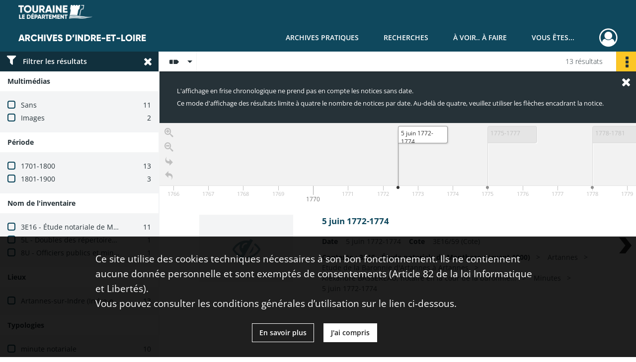

--- FILE ---
content_type: text/html; charset=UTF-8
request_url: https://archives.touraine.fr/search/results?target=controlledAccessPersonalName&keyword=Bassereau,%20Alexandre%20%28notaire%20%C3%A0%20Artannes-sur-Indre,%205%20juin%201772-28%20brumaire%20an%20XIII%29&mode=chrono
body_size: 7637
content:
<!DOCTYPE html>
<html lang="fr">
    <head data-captcha="hcaptcha">
                    

    <!-- Matomo -->
    <script type="text/javascript">
        var _paq = _paq || [];

        /* This code come from https://www.cnil.fr/sites/default/files/typo/document/Configuration_piwik.pdf */
        _paq.push([function() {
            var self = this;
            function getOriginalVisitorCookieTimeout() {
                var now = new Date(),
                    nowTs = Math.round(now.getTime() / 1000),
                    visitorInfo = self.getVisitorInfo();
                var createTs = parseInt(visitorInfo[2]);
                var cookieTimeout = 33696000; // 13 mois en secondes
                return createTs + cookieTimeout - nowTs;
            }
            this.setVisitorCookieTimeout( getOriginalVisitorCookieTimeout() );
        }]);

        /* tracker methods like "setCustomDimension" should be called before "trackPageView" */
        _paq.push(['disableCookies']);
        _paq.push(['trackPageView']);
        _paq.push(['enableLinkTracking']);
        (function() {
            var u="https://matomo.cg37.fr/";
            _paq.push(['setTrackerUrl', u+'piwik.php']);
            _paq.push(['setSiteId', 2]);
            var d=document, g=d.createElement('script'), s=d.getElementsByTagName('script')[0];
            g.type='text/javascript'; g.async=true; g.defer=true; g.src=u+'piwik.js'; s.parentNode.insertBefore(g,s);
        })();
    </script>
    <!-- End Matomo Code -->

        
        <meta charset="utf-8">
        <title>    Bassereau, Alexandre (notaire à Artannes-sur-Indre, 5 juin 1772-28 brumaire an XIII) - Recherche
</title>

        <meta name="twitter:card" content="summary" /><meta property="og:url" content="https://archives.touraine.fr/search/results?target=controlledAccessPersonalName&amp;keyword=Bassereau,%20Alexandre%20%28notaire%20%C3%A0%20Artannes-sur-Indre,%205%20juin%201772-28%20brumaire%20an%20XIII%29&amp;mode=chrono" /><meta property="og:title" content="    Bassereau, Alexandre (notaire à Artannes-sur-Indre, 5 juin 1772-28 brumaire an XIII) - Recherche
" />
        <meta name="viewport" content="user-scalable=no, initial-scale=1, maximum-scale=1, minimum-scale=1, width=device-width, height=device-height"/>
        <meta name="format-detection" content="telephone=no" />

        
                    <link rel="apple-touch-icon" sizes="180x180" href="/assets/src/application/Custom/assets/static/front/favicons/apple-touch-icon.aa5b0318c2770fe955dad3eec53a172a.png">
<link rel="icon" type="image/png" sizes="32x32" href="/assets/src/application/Custom/assets/static/front/favicons/favicon-32x32.b97bb627214d80853a9dd2442ef472c0.png">
<link rel="icon" type="image/png" sizes="16x16" href="/assets/src/application/Custom/assets/static/front/favicons/favicon-16x16.ace439510e7051094cd4e41d0483c471.png">
<link rel="manifest" href="/assets/src/application/Custom/assets/static/front/favicons/site.webmanifest.c0654cf016d66ba064885e3e513cdf5d.json">
<link rel="mask-icon" href="/src/application/Custom/assets/static/front/favicons/safari-pinned-tab.svg" color="#5bbad5">

<meta name="msapplication-TileColor" content="#da532c">
<meta name="theme-color" content="#ffffff">
        
        <link rel="stylesheet" type="text/css" href="/assets/assets/front/scss/common.27ff22eabd25ee9180ff676b0599baeb.css" />
        <link rel="stylesheet" type="text/css" href="/assets/assets/fonts/index.62fb4e2c9e8a75391dff4f32a9058ffc.css">

            
    <link rel="stylesheet" type="text/css" href="/assets/assets/front/scss/affichage-timeline.b3d70328398ac49db76692e39833f4e2.css" />

        <link rel="stylesheet" type="text/css" href="/assets/src/application/Custom/assets/src/scss/index.3f570df1fc4dd29c6b14b4cf8580a5d8.css" />
        <link rel="stylesheet" type="text/css" href="/assets/node_modules/@knight-lab/timelinejs/dist/css/timeline.1f24a26632f1a70a920eae94a02df2a0.css" />

    </head>
    <body id="display-results">

                    <header id="header" role="banner">
    <div class="institutional-banner-desktop">
        
    <div class="institutional-banner-burger">
                    <div class="container institutional">
        <div class="row">
                            <div class="header-footer-col col-md-12 col-lg-12 header-footer-align-left">
                    
                    
    <a href="https://www.touraine.fr"
                    >
            <img
        src="/assets/src/application/Custom/assets/static/front/img/icono-logo/logo-touraine-departement.28052bd73700b8e341acb5a1fb694944.png"
                alt="Département de Touraine"    />

    </a>
                </div>
                    </div>
    </div>

    </div>

    </div>
    <div id="main-header">
        <a id="logo" href="/" title="Aller à la page d&#039;accueil">
    <img class="logo-desktop" src="/assets/src/application/Custom/assets/static/front/img/icono-logo/logo-header.a17c5a92d60f6f044b11fe20f504ed9c.png" alt="Archives d&#039;Indre-et-Loire"/>

        
    <img class="logo-mobile" src="/assets/src/application/Custom/assets/static/front/img/icono-logo/logo-header.a17c5a92d60f6f044b11fe20f504ed9c.png" alt="Archives d&#039;Indre-et-Loire"/>

    <span class="sr-only">Archives d&#039;Indre-et-Loire</span>
</a>
            
<nav id="main-menu" role="navigation">
            <ul aria-label="menu principal">
                                    <li class="submenu-container"><a href="#">Archives pratiques</a>
    <ul class="subnav">
                    <li><a
    href="/page/presentation"
    title="Aller à la page : &quot;Présentation&quot;"
>Présentation</a>
</li>
                    <li><a
    href="/page/services"
    title="Aller à la page : &quot;Services&quot;"
>Services</a>
</li>
                    <li><a
    href="/page/reservation"
    title="Aller à la page : &quot;Réservation&quot;"
>Réservation</a>
</li>
                    <li><a
    href="/page/foire-aux-questions"
    title="Aller à la page : &quot;Foire aux questions&quot;"
>Foire aux questions</a>
</li>
            </ul>
</li>
                                <li class="submenu-container"><a href="#">Recherches</a>
    <ul class="subnav">
                    <li><a
    href="/page/chercher-en-ligne"
    title="Aller à la page : &quot;Chercher en ligne&quot;"
>Chercher en ligne</a>
</li>
                    <li><a
    href="/page/archives-numerisees"
    title="Aller à la page : &quot;Archives numérisées&quot;"
>Archives numérisées</a>
</li>
                    <li><a
    href="/page/recherche-nominative-dans-l-indexation-collaborative"
    title="Aller à la page : &quot;Recherche nominative&quot;"
>Recherche nominative</a>
</li>
                    <li><a
    href="/page/collections-de-touraine"
    title="Aller à la page : &quot;Collections de Touraine&quot;"
>Collections de Touraine</a>
</li>
                    <li><a
    href="/page/bibliotheque"
    title="Aller à la page : &quot;Bibliothèque&quot;"
>Bibliothèque</a>
</li>
                    <li><a
    href="/page/fiches-d-aide-a-la-recherche"
    title="Aller à la page : &quot;Fiches d&#039;aide à la recherche&quot;"
>Fiches d&#039;aide à la recherche</a>
</li>
            </ul>
</li>
                                <li class="submenu-container"><a href="#">À voir.. À faire</a>
    <ul class="subnav">
                    <li><a
    href="/page/les-ateliers"
    title="Aller à la page : &quot;Ateliers&quot;"
>Ateliers</a>
</li>
                    <li><a
    href="/page/expositions"
    title="Aller à la page : &quot;Expositions&quot;"
>Expositions</a>
</li>
                    <li><a
    href="/page/service-educatif"
    title="Aller à la page : &quot;Service éducatif&quot;"
>Service éducatif</a>
</li>
                    <li><a
    href="/page/nos-podcasts"
    title="Aller à la page : &quot;Nos podcasts&quot;"
>Nos podcasts</a>
</li>
                    <li><a
    href="/page/indexation-collaborative"
    title="Aller à la page : &quot;Indexation collaborative&quot;"
>Indexation collaborative</a>
</li>
                    <li><a
    href="/page/a-la-une"
    title="Aller à la page : &quot;À la une&quot;"
>À la une</a>
</li>
            </ul>
</li>
                                <li class="submenu-container"><a href="#">Vous êtes...</a>
    <ul class="subnav">
                    <li><a
    href="/page/vous-etes-un-particulier"
    title="Aller à la page : &quot;Un particulier&quot;"
>Un particulier</a>
</li>
                    <li><a
    href="/page/bien-gerer-les-archives-dans-un-service-public"
    title="Aller à la page : &quot;Un service public&quot;"
>Un service public</a>
</li>
                    <li><a
    href="/page/bien-gerer-les-archives-dans-une-collectivite"
    title="Aller à la page : &quot;Une collectivité&quot;"
>Une collectivité</a>
</li>
                    <li><a
    href="/page/la-conservation-des-archives-notariales"
    title="Aller à la page : &quot;Un office notarial&quot;"
>Un office notarial</a>
</li>
                    <li><a
    href="/page/vous-etes-un-e-enseignant-e-"
    title="Aller à la page : &quot;Un(e) enseignant(e)&quot;"
>Un(e) enseignant(e)</a>
</li>
                    <li><a
    href="/page/vous-etes-un-e-genealogiste-professionnel-le-"
    title="Aller à la page : &quot;Un(e) généalogiste professionnel(le)&quot;"
>Un(e) généalogiste professionnel(le)</a>
</li>
            </ul>
</li>
            
        </ul>
    </nav>
<nav id="burger-main-menu" class="left" role="navigation">
            <div>
            <label for="burger-sidebar" class="toggle" aria-label="Ouvrir le menu déroulant">
                <span class="sr-only">Ouvrir le menu déroulant</span>
                <span class="icon-bar"></span>
                <span class="icon-bar"></span>
                <span class="icon-bar"></span>
            </label>
            <input type="checkbox" id="burger-sidebar" class="sidebartoggler">

            <div class="page-wrap">
                <div class="sidebar">
                    <ul class="mainnav">
                                                <li class="submenu-container"><a href="#">Archives pratiques</a>
    <ul class="subnav">
                    <li><a
    href="/page/presentation"
    title="Aller à la page : &quot;Présentation&quot;"
>Présentation</a>
</li>
                    <li><a
    href="/page/services"
    title="Aller à la page : &quot;Services&quot;"
>Services</a>
</li>
                    <li><a
    href="/page/reservation"
    title="Aller à la page : &quot;Réservation&quot;"
>Réservation</a>
</li>
                    <li><a
    href="/page/foire-aux-questions"
    title="Aller à la page : &quot;Foire aux questions&quot;"
>Foire aux questions</a>
</li>
            </ul>
</li>
                                <li class="submenu-container"><a href="#">Recherches</a>
    <ul class="subnav">
                    <li><a
    href="/page/chercher-en-ligne"
    title="Aller à la page : &quot;Chercher en ligne&quot;"
>Chercher en ligne</a>
</li>
                    <li><a
    href="/page/archives-numerisees"
    title="Aller à la page : &quot;Archives numérisées&quot;"
>Archives numérisées</a>
</li>
                    <li><a
    href="/page/recherche-nominative-dans-l-indexation-collaborative"
    title="Aller à la page : &quot;Recherche nominative&quot;"
>Recherche nominative</a>
</li>
                    <li><a
    href="/page/collections-de-touraine"
    title="Aller à la page : &quot;Collections de Touraine&quot;"
>Collections de Touraine</a>
</li>
                    <li><a
    href="/page/bibliotheque"
    title="Aller à la page : &quot;Bibliothèque&quot;"
>Bibliothèque</a>
</li>
                    <li><a
    href="/page/fiches-d-aide-a-la-recherche"
    title="Aller à la page : &quot;Fiches d&#039;aide à la recherche&quot;"
>Fiches d&#039;aide à la recherche</a>
</li>
            </ul>
</li>
                                <li class="submenu-container"><a href="#">À voir.. À faire</a>
    <ul class="subnav">
                    <li><a
    href="/page/les-ateliers"
    title="Aller à la page : &quot;Ateliers&quot;"
>Ateliers</a>
</li>
                    <li><a
    href="/page/expositions"
    title="Aller à la page : &quot;Expositions&quot;"
>Expositions</a>
</li>
                    <li><a
    href="/page/service-educatif"
    title="Aller à la page : &quot;Service éducatif&quot;"
>Service éducatif</a>
</li>
                    <li><a
    href="/page/nos-podcasts"
    title="Aller à la page : &quot;Nos podcasts&quot;"
>Nos podcasts</a>
</li>
                    <li><a
    href="/page/indexation-collaborative"
    title="Aller à la page : &quot;Indexation collaborative&quot;"
>Indexation collaborative</a>
</li>
                    <li><a
    href="/page/a-la-une"
    title="Aller à la page : &quot;À la une&quot;"
>À la une</a>
</li>
            </ul>
</li>
                                <li class="submenu-container"><a href="#">Vous êtes...</a>
    <ul class="subnav">
                    <li><a
    href="/page/vous-etes-un-particulier"
    title="Aller à la page : &quot;Un particulier&quot;"
>Un particulier</a>
</li>
                    <li><a
    href="/page/bien-gerer-les-archives-dans-un-service-public"
    title="Aller à la page : &quot;Un service public&quot;"
>Un service public</a>
</li>
                    <li><a
    href="/page/bien-gerer-les-archives-dans-une-collectivite"
    title="Aller à la page : &quot;Une collectivité&quot;"
>Une collectivité</a>
</li>
                    <li><a
    href="/page/la-conservation-des-archives-notariales"
    title="Aller à la page : &quot;Un office notarial&quot;"
>Un office notarial</a>
</li>
                    <li><a
    href="/page/vous-etes-un-e-enseignant-e-"
    title="Aller à la page : &quot;Un(e) enseignant(e)&quot;"
>Un(e) enseignant(e)</a>
</li>
                    <li><a
    href="/page/vous-etes-un-e-genealogiste-professionnel-le-"
    title="Aller à la page : &quot;Un(e) généalogiste professionnel(le)&quot;"
>Un(e) généalogiste professionnel(le)</a>
</li>
            </ul>
</li>
            
                    </ul>
                    
    <div class="institutional-banner-burger">
                    <div class="container institutional">
        <div class="row">
                            <div class="header-footer-col col-md-12 col-lg-12 header-footer-align-left">
                    
                    
    <a href="https://www.touraine.fr"
                    >
            <img
        src="/assets/src/application/Custom/assets/static/front/img/icono-logo/logo-touraine-departement.28052bd73700b8e341acb5a1fb694944.png"
                alt="Département de Touraine"    />

    </a>
                </div>
                    </div>
    </div>

    </div>

                </div>
            </div>
        </div>
    </nav>
<nav id="user-profile" role="navigation">
    <ul>
                    <li class="user-profile submenu-container">
                            <a href="/user/login?targetRoute=front.search&amp;targetRouteParameters%5Btarget%5D=controlledAccessPersonalName&amp;targetRouteParameters%5Bkeyword%5D=Bassereau,%20Alexandre%20%28notaire%20%C3%A0%20Artannes-sur-Indre,%205%20juin%201772-28%20brumaire%20an%20XIII%29&amp;targetRouteParameters%5Bmode%5D=chrono" class="user-profile-icon-container" title="Mon espace personnel">
                <i class="fa fa-user-circle-o" aria-hidden="true"></i>
            </a>
            <ul class="subnav">
                <li>
                    <a href="/user/login?targetRoute=front.search&amp;targetRouteParameters%5Btarget%5D=controlledAccessPersonalName&amp;targetRouteParameters%5Bkeyword%5D=Bassereau,%20Alexandre%20%28notaire%20%C3%A0%20Artannes-sur-Indre,%205%20juin%201772-28%20brumaire%20an%20XIII%29&amp;targetRouteParameters%5Bmode%5D=chrono" title="Se connecter">Se connecter</a>
                </li>
                                    <li>
                        <a href="/register" title="S&#039;inscrire">S&#039;inscrire</a>
                    </li>
                            </ul>

                </li>
    
    </ul>
</nav>
<nav id="burger-user-profile" class="right" role="navigation">
    <label for="profile-sidebar" class="toggle">
                    <i class="fa fa-user-circle-o user-profile-icon " aria-hidden="true"></i>
    
    </label>
    <input type="checkbox" id="profile-sidebar" class="sidebartoggler">

    <div class="page-wrap">
        <div class="sidebar">
            <ul class="mainnav">
                                                <li>
                <a href="/user/login?targetRoute=front.search&amp;targetRouteParameters%5Btarget%5D=controlledAccessPersonalName&amp;targetRouteParameters%5Bkeyword%5D=Bassereau,%20Alexandre%20%28notaire%20%C3%A0%20Artannes-sur-Indre,%205%20juin%201772-28%20brumaire%20an%20XIII%29&amp;targetRouteParameters%5Bmode%5D=chrono" title="Se connecter">Se connecter</a>
            </li>
                            <li>
                    <a href="/register" title="S&#039;inscrire">S&#039;inscrire</a>
                </li>
                        
            </ul>
        </div>
    </div>
</nav>


    </div>
</header>
        
        <div id="old-browsers" class="disclaimer">
    <div class="text">
        Ce portail est conçu pour être utilisé sur les navigateurs Chrome, Firefox, Safari et Edge. Pour une expérience optimale, nous vous invitons à utiliser l&#039;un de ces navigateurs.
    </div>
    <div class="buttons">
        <button type="button" class="btn btn-primary" id="old-browsers-accept">J&#039;ai compris</button>
    </div>
</div>

        <main role="main" id="page-top">

                                        
            
            
            
            
        <section class="facets no-print ">
                            <aside>
    <h2 class="filter"><i class="fas fa-filter" aria-hidden="true"></i>Filtrer les résultats<span><i class="fa fa-times" aria-hidden="true"></i></span></h2>
    <form id="form-facets" method="GET">
                        <input type="hidden" name="target" value="controlledAccessPersonalName" />
                                <input type="hidden" name="keyword" value="Bassereau, Alexandre (notaire à Artannes-sur-Indre, 5 juin 1772-28 brumaire an XIII)" />
                                <input type="hidden" name="mode" value="chrono" />
            
            <input type="hidden" name="mapBounds" value="" />
    
                <div class="facet">
                <div class="title">Multimédias</div>
                <fieldset>
                    <legend class="sr-only">Filtre les résultats par : Multimédias</legend>
                        <ul>
                                <li class="row ">
                <div class="col-sm-10 term custom-control custom-checkbox">
                    <input
                        type="checkbox"
                        class="custom-control-input"
                        name="facet_media"
                        id="facet_media.1"
                        value="none"
                                            />
                                                                                                        <label class="custom-control-label" for="facet_media.1" title="Sans">Sans</label>
                </div>
                <div class="col-sm-2 count">11</div>
            </li>
                                <li class="row ">
                <div class="col-sm-10 term custom-control custom-checkbox">
                    <input
                        type="checkbox"
                        class="custom-control-input"
                        name="facet_media"
                        id="facet_media.2"
                        value="image"
                                            />
                                                                                                        <label class="custom-control-label" for="facet_media.2" title="Images">Images</label>
                </div>
                <div class="col-sm-2 count">2</div>
            </li>
            </ul>
    
                </fieldset>
            </div>
                <div class="facet">
                <div class="title">Période</div>
                <fieldset>
                    <legend class="sr-only">Filtre les résultats par : Période</legend>
                        <ul>
                                <li class="row">
                <div class="col-sm-10 term custom-control custom-checkbox">
                    <input
                        type="checkbox"
                        class="custom-control-input century"
                        name="facet_century"
                        id="facet_century.1"
                        value="1701"
                                            />
                                                                                                        <label class="custom-control-label" for="facet_century.1" title="1701-1800">1701-1800</label>
                </div>
                <div class="col-sm-2 count">13</div>
            </li>
                                <li class="row">
                <div class="col-sm-10 term custom-control custom-checkbox">
                    <input
                        type="checkbox"
                        class="custom-control-input century"
                        name="facet_century"
                        id="facet_century.2"
                        value="1801"
                                            />
                                                                                                        <label class="custom-control-label" for="facet_century.2" title="1801-1900">1801-1900</label>
                </div>
                <div class="col-sm-2 count">3</div>
            </li>
        
            </ul>

                </fieldset>
            </div>
                <div class="facet">
                <div class="title">Nom de l&#039;inventaire</div>
                <fieldset>
                    <legend class="sr-only">Filtre les résultats par : Nom de l&#039;inventaire</legend>
                        <ul>
                                <li class="row ">
                <div class="col-sm-10 term custom-control custom-checkbox">
                    <input
                        type="checkbox"
                        class="custom-control-input"
                        name="facet_titleProper"
                        id="facet_titleProper.1"
                        value="3E16 - Étude notariale de Montbazon (avant 1900)"
                                            />
                                                            <label class="custom-control-label" for="facet_titleProper.1" title="3E16 - Étude notariale de Montbazon (avant 1900)">3E16 - Étude notariale de Montbazon (avant 1900)</label>
                </div>
                <div class="col-sm-2 count">11</div>
            </li>
                                <li class="row ">
                <div class="col-sm-10 term custom-control custom-checkbox">
                    <input
                        type="checkbox"
                        class="custom-control-input"
                        name="facet_titleProper"
                        id="facet_titleProper.2"
                        value="5L - Doubles des répertoires des notaires"
                                            />
                                                            <label class="custom-control-label" for="facet_titleProper.2" title="5L - Doubles des répertoires des notaires">5L - Doubles des répertoires des notaires</label>
                </div>
                <div class="col-sm-2 count">1</div>
            </li>
                                <li class="row ">
                <div class="col-sm-10 term custom-control custom-checkbox">
                    <input
                        type="checkbox"
                        class="custom-control-input"
                        name="facet_titleProper"
                        id="facet_titleProper.3"
                        value="8U - Officiers publics et ministériels"
                                            />
                                                            <label class="custom-control-label" for="facet_titleProper.3" title="8U - Officiers publics et ministériels">8U - Officiers publics et ministériels</label>
                </div>
                <div class="col-sm-2 count">1</div>
            </li>
            </ul>
    
                </fieldset>
            </div>
                <div class="facet">
                <div class="title">Lieux</div>
                <fieldset>
                    <legend class="sr-only">Filtre les résultats par : Lieux</legend>
                        <ul>
                                <li class="row ">
                <div class="col-sm-10 term custom-control custom-checkbox">
                    <input
                        type="checkbox"
                        class="custom-control-input"
                        name="facet_geographicName"
                        id="facet_geographicName.1"
                        value="Artannes-sur-Indre (Indre-et-Loire, France)"
                                            />
                                                            <label class="custom-control-label" for="facet_geographicName.1" title="Artannes-sur-Indre (Indre-et-Loire, France)">Artannes-sur-Indre (Indre-et-Loire, France)</label>
                </div>
                <div class="col-sm-2 count">13</div>
            </li>
            </ul>
    
                </fieldset>
            </div>
                <div class="facet">
                <div class="title">Typologies</div>
                <fieldset>
                    <legend class="sr-only">Filtre les résultats par : Typologies</legend>
                        <ul>
                                <li class="row ">
                <div class="col-sm-10 term custom-control custom-checkbox">
                    <input
                        type="checkbox"
                        class="custom-control-input"
                        name="facet_typology"
                        id="facet_typology.1"
                        value="minute notariale"
                                            />
                                                            <label class="custom-control-label" for="facet_typology.1" title="minute notariale">minute notariale</label>
                </div>
                <div class="col-sm-2 count">10</div>
            </li>
                                <li class="row ">
                <div class="col-sm-10 term custom-control custom-checkbox">
                    <input
                        type="checkbox"
                        class="custom-control-input"
                        name="facet_typology"
                        id="facet_typology.2"
                        value="répertoire d&#039;officier public ministériel"
                                            />
                                                            <label class="custom-control-label" for="facet_typology.2" title="répertoire d&#039;officier public ministériel">répertoire d&#039;officier public ministériel</label>
                </div>
                <div class="col-sm-2 count">3</div>
            </li>
            </ul>
    
                </fieldset>
            </div>
                <div class="facet">
                <div class="title">Sujets</div>
                <fieldset>
                    <legend class="sr-only">Filtre les résultats par : Sujets</legend>
                        <div class="empty">
        Aucune valeur disponible
    </div>

                </fieldset>
            </div>
                <div class="facet">
                <div class="title">Personnes</div>
                <fieldset>
                    <legend class="sr-only">Filtre les résultats par : Personnes</legend>
                        <ul>
                                <li class="row ">
                <div class="col-sm-10 term custom-control custom-checkbox">
                    <input
                        type="checkbox"
                        class="custom-control-input"
                        name="facet_personalName"
                        id="facet_personalName.1"
                        value="Bassereau, Alexandre (notaire à Artannes-sur-Indre, 5 juin 1772-28 brumaire an XIII)"
                                            />
                                                            <label class="custom-control-label" for="facet_personalName.1" title="Bassereau, Alexandre (notaire à Artannes-sur-Indre, 5 juin 1772-28 brumaire an XIII)">Bassereau, Alexandre (notaire à Artannes-sur-Indre, 5 juin 1772-28 brumaire an XIII)</label>
                </div>
                <div class="col-sm-2 count">13</div>
            </li>
            </ul>
    
                </fieldset>
            </div>
                <div class="facet">
                <div class="title">Producteurs</div>
                <fieldset>
                    <legend class="sr-only">Filtre les résultats par : Producteurs</legend>
                        <div class="empty">
        Aucune valeur disponible
    </div>

                </fieldset>
            </div>
                <div class="facet">
                <div class="title">Titres</div>
                <fieldset>
                    <legend class="sr-only">Filtre les résultats par : Titres</legend>
                        <div class="empty">
        Aucune valeur disponible
    </div>

                </fieldset>
            </div>
        </form>
</aside>

                                </section>
        <section class="navigation clearfix row">
            <div class="view-mode col-sm pl-0 pr-0">
                <ul class="clearfix">
    <li class="select select-viewmode clearfix">
        <p class="placeholder" title="Affichage">
            <i class="placeholder-icon nf nf-timeline" aria-hidden="true"></i>
            <span class="sr-only">Affichage</span>
        </p>
        <ul>
                            <li class="">
                    <a href="https://archives.touraine.fr/search/results?target=controlledAccessPersonalName&amp;keyword=Bassereau,%20Alexandre%20%28notaire%20%C3%A0%20Artannes-sur-Indre,%205%20juin%201772-28%20brumaire%20an%20XIII%29&amp;mode=list" title="Affichage liste">
                        <i class="fas fa-th-list" aria-hidden="true"></i>
                        <span class="sr-only">Affichage liste</span>
                    </a>
                </li>
                            <li class="">
                    <a href="https://archives.touraine.fr/search/results?target=controlledAccessPersonalName&amp;keyword=Bassereau,%20Alexandre%20%28notaire%20%C3%A0%20Artannes-sur-Indre,%205%20juin%201772-28%20brumaire%20an%20XIII%29&amp;mode=table" title="Affichage tableau">
                        <i class="fas fa-table" aria-hidden="true"></i>
                        <span class="sr-only">Affichage tableau</span>
                    </a>
                </li>
                            <li class="">
                    <a href="https://archives.touraine.fr/search/results?target=controlledAccessPersonalName&amp;keyword=Bassereau,%20Alexandre%20%28notaire%20%C3%A0%20Artannes-sur-Indre,%205%20juin%201772-28%20brumaire%20an%20XIII%29&amp;mode=mosaic" title="Affichage mosaïque">
                        <i class="fas fa-th" aria-hidden="true"></i>
                        <span class="sr-only">Affichage mosaïque</span>
                    </a>
                </li>
                            <li class="selected">
                    <a href="https://archives.touraine.fr/search/results?target=controlledAccessPersonalName&amp;keyword=Bassereau,%20Alexandre%20%28notaire%20%C3%A0%20Artannes-sur-Indre,%205%20juin%201772-28%20brumaire%20an%20XIII%29&amp;mode=chrono" title="Affichage frise chronologique">
                        <i class="nf nf-timeline" aria-hidden="true"></i>
                        <span class="sr-only">Affichage frise chronologique</span>
                    </a>
                </li>
                            <li class="">
                    <a href="https://archives.touraine.fr/search/results?target=controlledAccessPersonalName&amp;keyword=Bassereau,%20Alexandre%20%28notaire%20%C3%A0%20Artannes-sur-Indre,%205%20juin%201772-28%20brumaire%20an%20XIII%29&amp;mode=map" title="Affichage carte">
                        <i class="nf nf-map" aria-hidden="true"></i>
                        <span class="sr-only">Affichage carte</span>
                    </a>
                </li>
                    </ul>
    </li>
</ul>

            </div>
            <div class="sort col-sm pl-0 pr-0">
                
            </div>
            <div class="pagination-row col-sm">
                                                                                                    
            </div>
            <div class="result-page col-sm">
                <span class="result">
                                                                13 résultats

                                    </span>
                
            </div>
            <div class="result-actionbar">
                    
<div
    id="actionbar"
            data-bookmark-url="/user/api/v1/bookmark/globalSearchResult"
        data-bookmark-data="{&quot;target&quot;:&quot;controlledAccessPersonalName&quot;,&quot;keyword&quot;:&quot;Bassereau, Alexandre (notaire \u00e0 Artannes-sur-Indre, 5 juin 1772-28 brumaire an XIII)&quot;,&quot;mode&quot;:&quot;chrono&quot;}"
        data-bookmark-list-url="https://archives.touraine.fr/user/bookmarks"
        data-logged-in=""
        data-bookmarked=""
            data-social="1"     data-print="1"
    data-site-name="Archives d&#039;Indre-et-Loire"
    data-page-title="    Bassereau, Alexandre (notaire à Artannes-sur-Indre, 5 juin 1772-28 brumaire an XIII) - Recherche
"
    data-share-mail-body="Bonjour,
Je vous recommande cette page :
https%3A%2F%2Farchives.touraine.fr%2Fsearch%2Fresults%3Ftarget%3DcontrolledAccessPersonalName%26keyword%3DBassereau%2C%2520Alexandre%2520%2528notaire%2520%25C3%25A0%2520Artannes-sur-Indre%2C%25205%2520juin%25201772-28%2520brumaire%2520an%2520XIII%2529%26mode%3Dchrono
Bonne consultation !
"
    ></div>


            </div>
        </section>
    
                            
<aside class="alert-container row">
</aside>
            
            <div class="container">
                <section id="list-container" class="active chrono-container">
    <div id="chrono-info">
        <p>L'affichage en frise chronologique ne prend pas en compte les notices sans date.</p> <p>Ce mode d'affichage des résultats limite à quatre le nombre de notices par date. Au-delà de quatre, veuillez utiliser les flèches encadrant la notice.</p>

        <i id="chrono-info-close" class="fa fa-times" aria-hidden="true"></i>
    </div>
    <div class="no-result">
    <p>Aucun résultat ne correspond à votre requête</p>
</div>
    <div class="element-list">
        <div id="chrono"
            data-content="[{&quot;id&quot;:&quot;ef6eedef-d6b4-4621-bfc4-63497c9f05b8&quot;,&quot;title&quot;:&quot;5 juin 1772-1774&quot;,&quot;type&quot;:&quot;record&quot;,&quot;documentId&quot;:&quot;record\/ef6eedef-d6b4-4621-bfc4-63497c9f05b8&quot;,&quot;period&quot;:{&quot;boundaries&quot;:[&quot;1772-06-05&quot;,&quot;1774-12-31&quot;],&quot;certainty&quot;:null},&quot;thumbnail&quot;:null},{&quot;id&quot;:&quot;3cf82efa-d7af-44a3-a873-caf0c5c8a7f5&quot;,&quot;title&quot;:&quot;1775-1777&quot;,&quot;type&quot;:&quot;record&quot;,&quot;documentId&quot;:&quot;record\/3cf82efa-d7af-44a3-a873-caf0c5c8a7f5&quot;,&quot;period&quot;:{&quot;boundaries&quot;:[&quot;1775-01-01&quot;,&quot;1777-12-31&quot;],&quot;certainty&quot;:null},&quot;thumbnail&quot;:null},{&quot;id&quot;:&quot;521b2537-4550-4cb7-8936-1960977364d7&quot;,&quot;title&quot;:&quot;1778-1781&quot;,&quot;type&quot;:&quot;record&quot;,&quot;documentId&quot;:&quot;record\/521b2537-4550-4cb7-8936-1960977364d7&quot;,&quot;period&quot;:{&quot;boundaries&quot;:[&quot;1778-01-01&quot;,&quot;1781-12-31&quot;],&quot;certainty&quot;:null},&quot;thumbnail&quot;:null},{&quot;id&quot;:&quot;99574895-a0ae-44fb-a8d8-0f86b6c59f70&quot;,&quot;title&quot;:&quot;1782-1783&quot;,&quot;type&quot;:&quot;record&quot;,&quot;documentId&quot;:&quot;record\/99574895-a0ae-44fb-a8d8-0f86b6c59f70&quot;,&quot;period&quot;:{&quot;boundaries&quot;:[&quot;1782-01-01&quot;,&quot;1783-12-31&quot;],&quot;certainty&quot;:null},&quot;thumbnail&quot;:null},{&quot;id&quot;:&quot;ab138806-6392-47b0-94bf-f4c860a7abd6&quot;,&quot;title&quot;:&quot;1784-1786&quot;,&quot;type&quot;:&quot;record&quot;,&quot;documentId&quot;:&quot;record\/ab138806-6392-47b0-94bf-f4c860a7abd6&quot;,&quot;period&quot;:{&quot;boundaries&quot;:[&quot;1784-01-01&quot;,&quot;1786-12-31&quot;],&quot;certainty&quot;:null},&quot;thumbnail&quot;:null},{&quot;id&quot;:&quot;d48643ea-fdf1-43d3-921b-c6e726c8151e&quot;,&quot;title&quot;:&quot;1787-1789&quot;,&quot;type&quot;:&quot;record&quot;,&quot;documentId&quot;:&quot;record\/d48643ea-fdf1-43d3-921b-c6e726c8151e&quot;,&quot;period&quot;:{&quot;boundaries&quot;:[&quot;1787-01-01&quot;,&quot;1789-12-31&quot;],&quot;certainty&quot;:null},&quot;thumbnail&quot;:null},{&quot;id&quot;:&quot;fa1dde26-c84f-4613-b150-9cdf4bfa8f96&quot;,&quot;title&quot;:&quot;1790-1792&quot;,&quot;type&quot;:&quot;record&quot;,&quot;documentId&quot;:&quot;record\/fa1dde26-c84f-4613-b150-9cdf4bfa8f96&quot;,&quot;period&quot;:{&quot;boundaries&quot;:[&quot;1790-01-01&quot;,&quot;1792-12-31&quot;],&quot;certainty&quot;:null},&quot;thumbnail&quot;:null},{&quot;id&quot;:&quot;8a116bf3-892b-46ec-9bab-7a7f8157fafd&quot;,&quot;title&quot;:&quot;BASSEREAU Alexandre (1792-an III, an V-an VII)&quot;,&quot;type&quot;:&quot;record&quot;,&quot;documentId&quot;:&quot;record\/8a116bf3-892b-46ec-9bab-7a7f8157fafd&quot;,&quot;period&quot;:{&quot;boundaries&quot;:[&quot;1792-01-01&quot;,&quot;1795-09-22&quot;],&quot;certainty&quot;:null},&quot;thumbnail&quot;:&quot;image&quot;},{&quot;id&quot;:&quot;086dd427-ffe3-44b4-84fa-1813b8de14c8&quot;,&quot;title&quot;:&quot;1793-an XIII&quot;,&quot;type&quot;:&quot;record&quot;,&quot;documentId&quot;:&quot;record\/086dd427-ffe3-44b4-84fa-1813b8de14c8&quot;,&quot;period&quot;:{&quot;boundaries&quot;:[&quot;1793-01-01&quot;,&quot;1805-09-22&quot;],&quot;certainty&quot;:null},&quot;thumbnail&quot;:null},{&quot;id&quot;:&quot;ba1de342-ebb7-43dc-acd9-fa7a8ace3de1&quot;,&quot;title&quot;:&quot;1793-an II&quot;,&quot;type&quot;:&quot;record&quot;,&quot;documentId&quot;:&quot;record\/ba1de342-ebb7-43dc-acd9-fa7a8ace3de1&quot;,&quot;period&quot;:{&quot;boundaries&quot;:[&quot;1793-01-01&quot;,&quot;1794-09-21&quot;],&quot;certainty&quot;:null},&quot;thumbnail&quot;:null},{&quot;id&quot;:&quot;e902f393-d52a-47e0-ab71-54b0ffde9d85&quot;,&quot;title&quot;:&quot;an III-an V&quot;,&quot;type&quot;:&quot;record&quot;,&quot;documentId&quot;:&quot;record\/e902f393-d52a-47e0-ab71-54b0ffde9d85&quot;,&quot;period&quot;:{&quot;boundaries&quot;:[&quot;1794-09-22&quot;,&quot;1797-09-21&quot;],&quot;certainty&quot;:null},&quot;thumbnail&quot;:null},{&quot;id&quot;:&quot;7cedce36-3d52-4dec-b60f-f759eef9e75a&quot;,&quot;title&quot;:&quot;an VI-28 brumaire an XIII&quot;,&quot;type&quot;:&quot;record&quot;,&quot;documentId&quot;:&quot;record\/7cedce36-3d52-4dec-b60f-f759eef9e75a&quot;,&quot;period&quot;:{&quot;boundaries&quot;:[&quot;1797-09-22&quot;,&quot;1804-11-19&quot;],&quot;certainty&quot;:null},&quot;thumbnail&quot;:null},{&quot;id&quot;:&quot;f3c1383c-df04-45e9-a88b-4d602d7acec9&quot;,&quot;title&quot;:&quot;BASSEREAU, Alexandre (an VIII-an X, an XII-an XIII)&quot;,&quot;type&quot;:&quot;record&quot;,&quot;documentId&quot;:&quot;record\/f3c1383c-df04-45e9-a88b-4d602d7acec9&quot;,&quot;period&quot;:{&quot;boundaries&quot;:[&quot;1799-09-23&quot;,&quot;1802-09-22&quot;],&quot;certainty&quot;:null},&quot;thumbnail&quot;:&quot;image&quot;}]"
            data-has-previous-page=""
            data-has-next-page=""
            data-previous-page="1"
            data-next-page="1"
            data-event-url="https://archives.touraine.fr/document/@type@/@uuid@"
            data-thumbnails="{&quot;audio&quot;:&quot;\/assets\/src\/application\/Search\/assets\/static\/front\/timeline\/audio.a702c1080b7e6794f5c22e9900500626.png&quot;,&quot;document&quot;:&quot;\/assets\/src\/application\/Search\/assets\/static\/front\/timeline\/pdf.fd5d9b190972fac284bda27a330a74f8.png&quot;,&quot;image&quot;:&quot;\/assets\/src\/application\/Search\/assets\/static\/front\/timeline\/image.b14e2d0a0866c48315fd87e48838505b.png&quot;,&quot;video&quot;:&quot;\/assets\/src\/application\/Search\/assets\/static\/front\/timeline\/video.f28ea22e4d3d31a8d2905eae054c48d0.png&quot;}"
            data-locale-path="/assets/src/application/Search/assets/static/front/timeline/locales/fr.timeline.3f0be1dc833adee263a6b1f4962b16b1.json"
        ></div>
    </div>
</section>
            </div>

        </main>

                        
    <footer id="footer" role="contentinfo">
                                                            
                                <div class="container default">
        <div class="row">
                            <div class="header-footer-col col-md-3 col-lg-2 header-footer-align-left">
                    
                    
    <a href="https://www.touraine.fr"
                    >
            <img
        src="/assets/src/application/Custom/assets/static/front/img/icono-logo/logo-touraine-departement.28052bd73700b8e341acb5a1fb694944.png"
                alt="Département de Touraine"    />

    </a>
                </div>
                            <div class="header-footer-col col-md-3 col-lg-2 header-footer-align-left">
                    
                    <div class="mt-0 heading">ARCHIVES D'INDRE-ET-LOIRE</div>
<div class="mt-0">
    <a class="btn" href="/page/venir">VENIR</a>
</div>
                </div>
                            <div class="header-footer-col col-md-3 col-lg-2 header-footer-align-left">
                    
                    <div class="mt-0 phone">
    <i class="fa fa-phone" aria-label="Téléphone" aria-hidden="true"></i> 02 47 60 88 88
</div>
<div class="mt-0">
    <a class="btn" href="/page/contactez-nous">NOUS CONTACTER</a>
</div>
                </div>
                            <div class="header-footer-col col-md-3 col-lg-2 header-footer-align-left">
                    
                    <ul class="links">
            <li class="link
">
        <a href="/page/conditions-generales-d-utilisation"
         title="Conditions Générales d&#039;Utilisation"             >
                            Conditions Générales d&#039;Utilisation
            </a>
    </li>
            <li class="link
">
        <a href="/page/conditions-generales-d-utilisation"
         title="Mentions légales"             >
                            Mentions légales
            </a>
    </li>
            <li class="link
">
        <a href="/page/conditions-generales-d-utilisation"
         title="Politique de confidentialité"             >
                            Politique de confidentialité
            </a>
    </li>
            <li class="link
">
    </li>
            <li class="link
">
        <a href="/page/credits"
         title="Page de crédits Naoned"             >
                            Crédits
            </a>
    </li>
    </ul>
                </div>
                            <div class="header-footer-col col-md-3 col-lg-2 header-footer-align-left">
                                            <span class="heading">SUIVEZ NOUS !</span>
                    
                    <ul class="links">
            <li>
    <ul class="icon-list">
                    <li class="link
icon-only">
        <a href="https://www.facebook.com/archives37"
         title="Facebook"             >
                    <i class="nf nf-facebook-square nf-2x" aria-hidden="true"></i>
                    </a>
    </li>
                    <li class="link
icon-only">
        <a href="https://www.instagram.com/archives_archeologie_touraine"
         title="Instagram"             >
                    <i class="nf nf-instagram-square nf-2x" aria-hidden="true"></i>
                    </a>
    </li>
                    <li class="link
icon-only">
        <a href="https://www.youtube.com/channel/UCafbpFHn6zA5mXY3FzuvAyQ"
         title="Youtube"             >
                    <i class="nf nf-youtube-square nf-2x" aria-hidden="true"></i>
                    </a>
    </li>
            </ul>
</li>
    </ul>
                </div>
                    </div>
    </div>

                                    </footer>
        
        <a href="#page-top" id="scrollup" class="no-print" title="Revenir en haut de la page">
            <i class="fa fa-angle-up" aria-hidden="true"></i>
            <span class="sr-only">Revenir en haut de la page</span>
        </a>

                                    <script src="/assets/common.921f689e6d3697160aa6.js"></script>
                            <script src="/assets/vendor.front.013f0268c9fa748b75a8.js"></script>
                            <script src="/assets/front.78ce16ffdd67946edbbc.js"></script>
                    
        <div id="rgpd-infos"
     class="disclaimer"
     >
    <div class="text">
        <p>
            Ce site utilise des <span lang="en">cookies</span> techniques nécessaires à son bon fonctionnement. Ils ne contiennent aucune donnée personnelle et sont exemptés de consentements (Article 82 de la loi Informatique et Libertés).
        </p>
        <p>
                            Vous pouvez consulter les conditions générales d’utilisation sur le lien ci-dessous.
                    </p>
    </div>
    <div class="buttons">
                                    <a href="/page/conditions-generales-d-utilisation" rel="noopener noreferrer" target="_blank" class="btn btn-secondary" title="En savoir plus sur les conditions générales d&#039;utilisation">
            En savoir plus
        </a>
        <button type="button" class="btn btn-primary" id="rgpd-infos-understand">J&#039;ai compris</button>
    </div>

</div>
        
    </body>
</html>


--- FILE ---
content_type: text/html; charset=UTF-8
request_url: https://archives.touraine.fr/document/record/ef6eedef-d6b4-4621-bfc4-63497c9f05b8
body_size: 608
content:

<div class="img-element">
        
    
            <div class="img no-cover" title="Visuel non disponible">
            <i class="fas fa-eye-slash no-media" aria-hidden="true"></i>
        </div>
    
</div>

<section class="content">
    <div class="intitup">
        
        <a
            href="https://archives.touraine.fr/ark:/37621/gc9m5zfjhw87"
            title="Voir la notice complète : 5 juin 1772-1774"
             rel="noopener noreferrer" target="_blank"
        >
            <h2 class="ellipsis">
                <span>5 juin 1772-1774</span>
            </h2>
        </a>
        
    <div class="date-cote content-part clearfix">
                    <div class="content-sub-part">
                <h3>Date</h3>
                <p><span>5 juin 1772-1774</span></p>
            </div>
                            <div  class="content-sub-part">
                <h3>Cote</h3>
                <p class="referenceCodes">3E16/59 (Cote)</p>
            </div>
            </div>

<ul class="context content-part clearfix">
            <li>
                    <div class="context-content">Contexte : 3E16 - Étude notariale de Montbazon (avant 1900)</div>
                </li>
            <li>
                    Artannes        </li>
            <li>
                    Etude de la Baronnie d&#039;Artannes à Artannes        </li>
            <li>
                    Alexandre BASSEREAU, notaire en la cour de la baronnie...        </li>
            <li>
                    Minutes        </li>
        <li>                5 juin 1772-1774
            </li>
</ul>


    </div>
                <div class="record-actions">
    </div>
    
</section>
